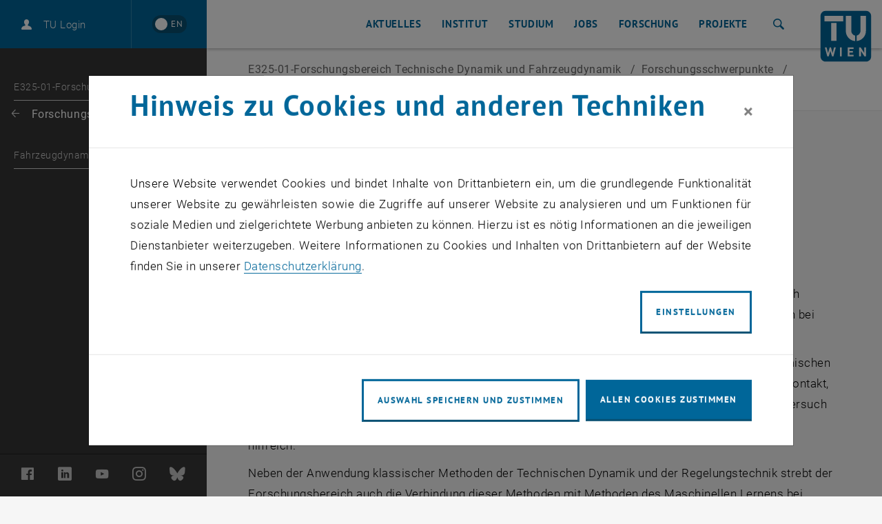

--- FILE ---
content_type: text/html; charset=utf-8
request_url: https://www.tuwien.at/mwbw/mec/e325-01-forschungsbereich-technische-dynamik-und-fahrzeugdynamik/forschungsschwerpunkte/fahrzeugdynamik-und-fahrdynamikregelung
body_size: 13537
content:
<!DOCTYPE html>
<html lang="de">
<head>
    <link rel="preload" href="/resources/fonts/Roboto/Regular/Roboto-Regular.woff2" as="font" type="font/woff2" crossorigin>
    <link rel="preload" href="/resources/fonts/Roboto/Light/Roboto-Light.woff2" as="font" type="font/woff2" crossorigin>
    <link rel="preload" href="/resources/fonts/Roboto/LightItalic/Roboto-LightItalic.woff2" as="font" type="font/woff2" crossorigin>
    <link rel="preload" href="/resources/fonts/Roboto/Bold/Roboto-Bold.woff2" as="font" type="font/woff2" crossorigin>
    <link rel="preload" href="/resources/fonts/PTSans/Bold/pt-sans-v12-latin-ext-700.woff2" as="font" type="font/woff2" crossorigin>
    <link rel="preload" href="/resources/fonts/PTSans/Regular/pt-sans-v12-latin-ext-regular.woff2" as="font" type="font/woff2" crossorigin>

<meta charset="utf-8">
<!-- 
	Technische Universität Wien

	This website is powered by TYPO3 - inspiring people to share!
	TYPO3 is a free open source Content Management Framework initially created by Kasper Skaarhoj and licensed under GNU/GPL.
	TYPO3 is copyright 1998-2026 of Kasper Skaarhoj. Extensions are copyright of their respective owners.
	Information and contribution at https://typo3.org/
-->



<title>Fahrzeugdynamik und Fahrdynamikregelung | TU Wien</title>
<meta name="generator" content="TYPO3 CMS">
<meta name="twitter:card" content="summary">
<meta name="revisit-after" content="7 days">


<link rel="stylesheet" href="/typo3temp/assets/compressed/merged-7fa36edfd350d2d5fb9db92832d148ea-7c980ca48c45c7c179b99fbbef775421.css?1764591194" media="all">



<script src="/_assets/3b1e37ddfca841316c0d227c9c4c4020/Js/lazyload.min.js?1741600490"></script>
<script src="/typo3temp/assets/compressed/merged-4e9768f205972950b49abcf8b057b514-13870e0375ddc0f728881ee62fdc772c.js?1741602688"></script>
<script>
        sidebarMenuAjaxUrl = '/mwbw/mec/e325-01-forschungsbereich-technische-dynamik-und-fahrzeugdynamik/forschungsschwerpunkte/fahrzeugdynamik-und-fahrdynamikregelung?tx_typoscriptrendering%5Bcontext%5D=%7B%22record%22%3A%22pages_48674%22%2C%22path%22%3A%22tt_content.list.20.wpbootstrap_navigation%22%7D&tx_wpbootstrap_navigation%5Baction%5D=pages&tx_wpbootstrap_navigation%5Bcontroller%5D=Navigation&cHash=d5f95589f9ad6e92914dee1d29f23593&no_cache=1&tx_wpbootstrap_navigation[id]=<%= menuID %>'
    </script>

<meta http-equiv="X-UA-Compatible" content="IE=edge"><meta name="viewport" content="width=device-width, initial-scale=1"><meta name="robots" content="noindex">        <link rel="apple-touch-icon" sizes="180x180" href="/apple-touch-icon.png">
        <link rel="icon" type="image/png" sizes="32x32" href="/favicon-32x32.png">
        <link rel="icon" type="image/png" sizes="16x16" href="/favicon-16x16.png">
        <link rel="manifest" href="/manifest.json">
        <link rel="mask-icon" href="/safari-pinned-tab.svg" color="#006699">
        <meta name="apple-mobile-web-app-title" content="TU Wien">
        <meta name="application-name" content="TU Wien">
        <meta name="theme-color" content="#ffffff"><script>window.loginAjaxUrl = '/?type=701009';</script><link rel="alternate" hreflang="de" href="https://www.tuwien.at/mwbw/mec/e325-01-forschungsbereich-technische-dynamik-und-fahrzeugdynamik/forschungsschwerpunkte/fahrzeugdynamik-und-fahrdynamikregelung" /><link rel="alternate" hreflang="en" href="https://www.tuwien.at/en/mwbw/mec/e325-01-research-unit-of-technical-dynamics-and-vehicle-system-dynamics/research-focus/vehicle-dynamics-and-control" /><script>document.createElement("picture");</script>
<style>picture{display:block;overflow:hidden;position:relative}</style>
<link rel="canonical" href="https://www.tuwien.at/mwbw/mec/e325-01-forschungsbereich-technische-dynamik-und-fahrzeugdynamik/forschungsschwerpunkte/fahrzeugdynamik-und-fahrdynamikregelung"/>

<link rel="alternate" hreflang="de" href="https://www.tuwien.at/mwbw/mec/e325-01-forschungsbereich-technische-dynamik-und-fahrzeugdynamik/forschungsschwerpunkte/fahrzeugdynamik-und-fahrdynamikregelung"/>
<link rel="alternate" hreflang="en-US" href="https://www.tuwien.at/en/mwbw/mec/e325-01-research-unit-of-technical-dynamics-and-vehicle-system-dynamics/research-focus/vehicle-dynamics-and-control"/>
<link rel="alternate" hreflang="x-default" href="https://www.tuwien.at/mwbw/mec/e325-01-forschungsbereich-technische-dynamik-und-fahrzeugdynamik/forschungsschwerpunkte/fahrzeugdynamik-und-fahrdynamikregelung"/>
</head>
<body data-showDesktopSidebar="true" data-pageLayout="sub" data-language-uid="0">




    





<nav id="skip-links" aria-label="Sprunglinks">
    <ul class="skip-links skip-links--header">
        <li>
            <a href="#content" accesskey="1">
                <span class="upper">Zum Inhalt springen</span>
                <span aria-hidden="true">&nbsp;(Accesskey: 1)</span>
            </a>
        </li>
        <li class="d-none d-lg-block">
            <a href="#main-menu-anchor" accesskey="2">
                <span class="upper">Zur Navigation springen</span>
                <span aria-hidden="true">&nbsp;(Accesskey: 2)</span>
            </a>
        </li>
        
            <li>
                <a id="skip-to-search" accesskey="7" href="/services/suche">
                    <span class="upper">Zur Suche springen</span>
                    <span aria-hidden="true">&nbsp;(Accesskey: 7)</span>
                </a>
            </li>
        
    </ul>
</nav>
<div id="wpPageWrapper">
    

<header role="banner" class="wpMainHeader" id="wpMainHeader">
    <div class="wpGeneralHeaderLoginLanguageElement" id="wpGeneralHeaderLoginLanguageElement">
        <div class="wpGeneralHeaderLoginLanguageElementCloseMenu">
            <a href="#" class="wpMainHeaderMobileToggler wpMainHeaderMobileCloseBtn" id="wpMainHeaderMobileCloseBtn" role="button">
                <span class="sr-only">Seitennavigation schließen</span>
                <span class="wpMainHeaderMobileTogglerLine1"></span>
                <span class="wpMainHeaderMobileTogglerLine2"></span>
                <span class="wpMainHeaderMobileTogglerLine3"></span>
            </a>
        </div>
        <div class="wpGeneralHeaderLoginLanguageElementLogin">
            
        </div>
        <div class="wpGeneralHeaderLoginLanguageElementLanguage">
            
        
                <a href="/en/mwbw/mec/e325-01-research-unit-of-technical-dynamics-and-vehicle-system-dynamics/research-focus/vehicle-dynamics-and-control"
                   lang="en"
                   hreflang="en"
                   aria-label="Switch to English"
                   data-lang-active-de>
                <span lang="en"
                      title="Switch to English">
                    <span aria-hidden="true">EN</span>
                </span>
                </a>
            
    

        </div>
    </div>
    <div class="wpMainHeaderLeft" id="wpMainHeaderLeft">
        <a href="#sidebarMenu" class="wpMainHeaderMobileToggler wpMainHeaderMobileOpenBtn" role="button">
            <span class="sr-only">Seitennavigation öffnen</span>
            <span class="wpMainHeaderMobileTogglerLine1"></span>
            <span class="wpMainHeaderMobileTogglerLine2"></span>
            <span class="wpMainHeaderMobileTogglerLine3"></span>
        </a>
    </div>
    <div class="wpMainHeaderRight">
        
    

    

    

    

    <nav id="main-menu"
         class="wpMainHeaderNav"
         aria-label="Bereich  E325-Institut für Mechanik und Mechatronik">
        <a id="main-menu-anchor"></a>
        
            
                    
    <ul>
        
            
                
                
                        <li>
                            <a href="/mwbw/mec/aktuelles" id="mainnav_link_62426">
                                Aktuelles
                            </a>
                        </li>
                    
            
        
            
                
                
                        <li class="dropdown">
                            <a href="/mwbw/mec/unser-institut"
                               id="mainnav_link_49775"
                               data-toggle="dropdown"
                               role="button"
                               aria-expanded="false"
                               class="">
                                Institut
                            </a>
                            <ul id="mainnav_submenu_49775"
                                class="dropdown-menu wpMainHeaderNavDropdown"
                                aria-labelledby="mainnav_link_49775">
                                <li>
                                    <a href="/mwbw/mec/unser-institut">
                                        Übersicht
                                    </a>
                                </li>
                                
                                    
                                        
                                            <li>
                                                
                                                        <a href="/mwbw/mec/unser-institut/unser-labor">
                                                            Unser Labor
                                                        </a>
                                                    
                                            </li>
                                        
                                    
                                        
                                            <li>
                                                
                                                        <a href="/mwbw/mec/unser-institut/team">
                                                            Team
                                                        </a>
                                                    
                                            </li>
                                        
                                    
                                        
                                            <li>
                                                
                                                        <a href="/mwbw/mec/unser-institut/erreichbarkeit">
                                                            Erreichbarkeit
                                                        </a>
                                                    
                                            </li>
                                        
                                    
                                        
                                            <li>
                                                
                                                        <a href="/mwbw/mec/studium/sprechstunden">
                                                            Sprechstunden
                                                        </a>
                                                    
                                            </li>
                                        
                                    
                                
                            </ul>
                        </li>
                    
            
        
            
                
                
                        <li class="dropdown">
                            <a href="/mwbw/mec/studium"
                               id="mainnav_link_49784"
                               data-toggle="dropdown"
                               role="button"
                               aria-expanded="false"
                               class="">
                                Studium
                            </a>
                            <ul id="mainnav_submenu_49784"
                                class="dropdown-menu wpMainHeaderNavDropdown"
                                aria-labelledby="mainnav_link_49784">
                                <li>
                                    <a href="/mwbw/mec/studium">
                                        Übersicht
                                    </a>
                                </li>
                                
                                    
                                        
                                            <li>
                                                
                                                        <a href="/mwbw/mec/studium/maschinenbau">
                                                            Maschinenbau
                                                        </a>
                                                    
                                            </li>
                                        
                                    
                                        
                                            <li>
                                                
                                                        <a href="/mwbw/mec/studium/wirtschaftsingenieurwesen-maschinenbau">
                                                            Wirtschaftsingenieurwesen Maschinenbau
                                                        </a>
                                                    
                                            </li>
                                        
                                    
                                        
                                            <li>
                                                
                                                        <a href="/mwbw/mec/studium/verfahrenstechnik">
                                                            Verfahrenstechnik
                                                        </a>
                                                    
                                            </li>
                                        
                                    
                                        
                                            <li>
                                                
                                                        <a href="/mwbw/mec/studium/biomedical-engineering">
                                                            Biomedical Engineering
                                                        </a>
                                                    
                                            </li>
                                        
                                    
                                        
                                            <li>
                                                
                                                        <a href="/mwbw/mec/studium/abschlussarbeiten">
                                                            Abschlussarbeiten
                                                        </a>
                                                    
                                            </li>
                                        
                                    
                                        
                                            <li>
                                                
                                                        <a href="/mwbw/mec/unser-institut/unser-labor">
                                                            Labor Experimente
                                                        </a>
                                                    
                                            </li>
                                        
                                    
                                        
                                            <li>
                                                
                                                        <a href="/studium/studienangebot/doktorat">
                                                            Doktoratsstudium
                                                        </a>
                                                    
                                            </li>
                                        
                                    
                                        
                                            <li>
                                                
                                                        <a href="/mwbw/mec/studium/sprechstunden">
                                                            Sprechstunden
                                                        </a>
                                                    
                                            </li>
                                        
                                    
                                
                            </ul>
                        </li>
                    
            
        
            
                
                
                        <li>
                            <a href="/mwbw/mec/jobs" id="mainnav_link_48290">
                                Jobs
                            </a>
                        </li>
                    
            
        
            
                
                
                        <li class="dropdown">
                            <a href="/mwbw/mec/forschungsschwerpunkte"
                               id="mainnav_link_49778"
                               data-toggle="dropdown"
                               role="button"
                               aria-expanded="false"
                               class="">
                                Forschung
                            </a>
                            <ul id="mainnav_submenu_49778"
                                class="dropdown-menu wpMainHeaderNavDropdown"
                                aria-labelledby="mainnav_link_49778">
                                <li>
                                    <a href="/mwbw/mec/forschungsschwerpunkte">
                                        Übersicht
                                    </a>
                                </li>
                                
                                    
                                        
                                            <li>
                                                
                                                        <a href="/mwbw/mec/e325-01-forschungsbereich-technische-dynamik-und-fahrzeugdynamik/forschungsschwerpunkte">
                                                            E325-01 Technische Dynamik und Fahrzeugdynamik
                                                        </a>
                                                    
                                            </li>
                                        
                                    
                                        
                                            <li>
                                                
                                                        <a href="/mwbw/mec/e325-02-forschungsbereich-mechanik-fester-koerper/forschungsschwerpunkte">
                                                            E325-02 Mechanik fester Körper
                                                        </a>
                                                    
                                            </li>
                                        
                                    
                                        
                                            <li>
                                                
                                                        <a href="/mwbw/mec/e325-03-forschungsbereich-messtechnik-und-aktorik/forschungsschwerpunkte">
                                                            E325-03 Messtechnik und Aktorik
                                                        </a>
                                                    
                                            </li>
                                        
                                    
                                        
                                            <li>
                                                
                                                        <a href="/mwbw/mec/e325-04-forschungsbereich-regelungstechnik-und-prozessautomatisierung/forschungsschwerpunkte">
                                                            E325-04 Regelungstechnik und Prozessautomatisierung
                                                        </a>
                                                    
                                            </li>
                                        
                                    
                                
                            </ul>
                        </li>
                    
            
        
            
                
                
                        <li class="dropdown">
                            <a href="/mwbw/mec/forschungsprojekte"
                               id="mainnav_link_50060"
                               data-toggle="dropdown"
                               role="button"
                               aria-expanded="false"
                               class="">
                                Projekte
                            </a>
                            <ul id="mainnav_submenu_50060"
                                class="dropdown-menu wpMainHeaderNavDropdown"
                                aria-labelledby="mainnav_link_50060">
                                <li>
                                    <a href="/mwbw/mec/forschungsprojekte">
                                        Übersicht
                                    </a>
                                </li>
                                
                                    
                                        
                                            <li>
                                                
                                                        <a href="https://www.tuwien.at/en/mwbw/mec/e325-01-research-unit-of-technical-dynamics-and-vehicle-system-dynamics/research-projects" target="_blank">
                                                            E325-01 Technische Dynamik und Fahrzeugdynamik
                                                        </a>
                                                    
                                            </li>
                                        
                                    
                                        
                                            <li>
                                                
                                                        <a href="/mwbw/mec/e325-02-forschungsbereich-mechanik-fester-koerper/forschungsprojekte">
                                                            E325-02 Mechanik fester Körper
                                                        </a>
                                                    
                                            </li>
                                        
                                    
                                        
                                            <li>
                                                
                                                        <a href="/mwbw/mec/e325-03-forschungsbereich-messtechnik-und-aktorik/forschungsprojekte">
                                                            E325-03 Messtechnik und Aktorik
                                                        </a>
                                                    
                                            </li>
                                        
                                    
                                        
                                            <li>
                                                
                                                        <a href="/mwbw/mec/e325-04-forschungsbereich-regelungstechnik-und-prozessautomatisierung/forschungsprojekte">
                                                            E325-04 Regelungstechnik und Prozessautomatisierung
                                                        </a>
                                                    
                                            </li>
                                        
                                    
                                
                            </ul>
                        </li>
                    
            
        
            
        
    </ul>

                
        
    </nav>


        
            <div role="search" class="wpSearchWrapperRedesign" aria-label="Website">
                <button id="searchButton"
                        class="wpButtonSearchRedesign"
                        aria-expanded="false"
                        aria-controls="searchDropdown"
                        aria-label="Suche">
                    <span aria-hidden="true" class="icon-search"></span>
                    <span class="sr-only">Suche</span>
                </button>
                <!--TUSearch Field -->
                <div id="searchDropdown" class="wpNavigationFormRedesign" aria-hidden="true">
                    <form data-template="searchform"
                          action="/services/suche"
                          data-submit-action="return startSearch(application, view, this, options);">
                        <input aria-label="Suche"
                               data-template="suggest"
                               data-property="title"
                               data-grouped="true"
                               autocomplete="off"
                               data-source-id-pattern="document_property|tabs"
                               data-initial-source-id-pattern="recent_query"
                               class="search-query"
                               name="query"
                               type="search"
                               placeholder="Suche"
                               value="">
                        <button id="wpMainHeaderIconButtonSearchSubmit"
                                type="submit">
                                <span aria-hidden="true" class="icon-arrow"></span>
                                <span class="sr-only">Suche starten</span>
                        </button>
                    </form>
                </div>
                <!--TUSearch Field End -->
            </div>
        
        <div class="wpMainHeaderLogo">
            <a aria-current="false" accesskey="0" href="/">
                <span aria-hidden="true" title="TU Wien - Hauptseite"></span>
                <svg role="img"
                     aria-label="TU Wien - Hauptseite"
                     version="1.1"
                     id="tuw-logo"
                     xmlns="http://www.w3.org/2000/svg"
                     x="0px"
                     y="0px"
                     viewBox="0 0 97 97"
                     style="enable-background:new 0 0 97 97;"
                     xml:space="preserve">
                        <g>
                            <path style="fill:#006699;" d="M86.5,1c5.2,0,9.5,4.3,9.5,9.5l0,76c0,5.3-4.3,9.5-9.5,9.5h-76C5.3,96,1,91.7,1,86.5l0-76C1,5.3,5.3,1,10.5,1
                                H86.5z"/>
                            <path style="fill: #FFF;" d="M21.1,23.6h10.1v33.7H21.1V23.6z M8.3,10.5h35.5v10.1H8.3V10.5z M29.7,69.6h-3.4l-2.6,10.5l-3.1-10.5h-2.4
                                l-3.1,10.5l-2.6-10.5H9.2l4.5,16.7h2.7l3.1-10.1l3.1,10.1h2.7L29.7,69.6z M86.3,86.3V69.6h-3.3v10.2l-6.6-10.2h-2.9v16.7h3.3V76
                                l6.6,10.3H86.3z M63,86.3v-2.9h-7.7v-4.1h6.6v-2.9h-6.6v-3.9H63v-2.9h-11v16.7H63z M40.8,69.6h-3.3v16.7h3.3V69.6z M65.9,57.6
                                l-0.5,0c-9.5-1-16.9-9-16.9-18.8V10.5h10.3l0,28c0,4.1,2.8,7.8,6.7,8.7c0.2,0,0.3,0.1,0.5,0.1L65.9,57.6z M68.9,47.3
                                c0.2,0,0.3,0,0.4-0.1c3.8-1,6.7-4.6,6.7-8.7l-0.1-28h10.3v28.1c0,9.8-7.4,17.9-16.9,18.9l-0.4,0L68.9,47.3z"/>
                        </g>
                </svg>
            </a>
        </div>
    </div>
</header>










    
    <main id="content">
        <div class="wpSubpageHeader" id="wpSubpageHeader">
            <!--TYPO3SEARCH_begin--><!--TYPO3SEARCH_end-->
        </div>

        




    


<div class="wpSubpageHeaderBreadcrumb institute" id="wpSubpageHeaderBreadcrumb">
    <nav aria-label="Sie sind hier:">
        
    <a aria-hidden="true" href="/mwbw/mec/e325-01-forschungsbereich-technische-dynamik-und-fahrzeugdynamik" aria-current="false" class="d-sm-none ">
        
        
                E325-01-Forschungsbereich Technische Dynamik und Fahrzeugdynamik
            
    </a>

        
        <ol class="d-none d-sm-flex align-items-center" itemscope itemtype="http://schema.org/BreadcrumbList">
            
            
            <li itemprop="itemListElement" itemscope itemtype="http://schema.org/ListItem">
                
    <a itemprop="item" href="/mwbw/mec/e325-01-forschungsbereich-technische-dynamik-und-fahrzeugdynamik" aria-current="false" class=" ">
        
        
                E325-01-Forschungsbereich Technische Dynamik und Fahrzeugdynamik
            
    </a>

                <span class="separator " aria-hidden="true">&sol;</span>
                <meta itemprop="position" content="1" />
            </li>
            
            
                
                
                    
                        
                        
                                <li itemprop="itemListElement" itemscope itemtype="http://schema.org/ListItem">
                                    <a href="/mwbw/mec/e325-01-forschungsbereich-technische-dynamik-und-fahrzeugdynamik/forschungsschwerpunkte" class="">
                                        <span itemprop="name">Forschungsschwerpunkte</span>
                                    </a>
                                    <span class="separator " aria-hidden="true">&sol;</span>
                                    <meta itemprop="position" content="2"/>
                                </li>
                                
                            
                    
                        
                        
                                <li itemprop="itemListElement" itemscope itemtype="http://schema.org/ListItem">
                                    <span itemprop="name" class="active " aria-current="page">Fahrzeugdynamik und Fahrdynamikregelung</span>
                                    <span class="separator" aria-hidden="true">&sol;</span>
                                    <meta itemprop="position" content="3"/>
                                </li>
                            
                    
                
            
        </ol>
    </nav>
</div>






        
            <div class="wpGeneralContentWrappper">
                <div class="wpGeneralContainer wpGeneralContentContainer">
                    <div class="wpGeneralContent">
                        <!--TYPO3SEARCH_begin--><div class="wpGeneralContentElement wpContentElementHeaderBig" id="c458501">
    <h1>Fahrzeugdynamik und Fahrdynamikregelung</h1>
</div><!--TYPO3SEARCH_end-->
                        
    <div class="wpGeneralContentGrid">
        <div class="col-xl-3 d-xl-none widgets-mobile-top">
            <div class="wpGeneralContent">
                <div class="row">
                    
                    <!--TYPO3SEARCH_begin--><!--TYPO3SEARCH_end-->
                </div>
            </div>
        </div>
        <div class="col-xl-8 main-content">
            <div class="wpGeneralContent">
                <!--TYPO3SEARCH_begin-->

<div class="wpGeneralContentElement wpContentElementText wpContentElementWithRepeatableImagesWithText wpGeneralTextStyling " id="c458531">
    






    

    <h2>Fahrzeugdynamik und Fahrdynamikregelung</h2>
<p>Im Forschungsschwerpunkt Fahrzeugdynamik und Fahrdynamikregelung nützt der Forschungsbereich Synergien aus entwickelten Methoden und theoretischen wie praktischen Erfahrungen aus Versuchen bei unterschiedlichen Fahrzeugtypen (Kraftfahrzeuge, Schienenfahrzeug, zweirädrige Fahrzeuge etc.).</p>
<p>Die Forschungsaufgaben umfassen Modellbildung, Simulation, Optimierung und Regelung des dynamischen Verhaltens des gesamten Fahrzeugs, aber auch einzelner Fahrzeugkomponenten (Reifen-Fahrbahn Kontakt, Stoßdämpfer, Hydrolager, Rad–Schiene Kontakt, Fahrwerk, usw.). Dabei sind Experiment und (Fahr)versuch nicht nur für die Modellvalidierung und Erprobung, sondern auch für ein vertieftes Systemverständnis hilfreich.</p>
<p>Neben der Anwendung klassischer Methoden der Technischen Dynamik und der Regelungstechnik strebt der Forschungsbereich auch die Verbindung dieser Methoden mit Methoden des Maschinellen Lernens bei spezifischen Forschungs- und Entwicklungsfragen an.</p>
<h2>Aktuelle Forschungsthemen nach Fahrzeugtyp</h2>
<h3>Personenkraftwagen, Nutzfahrzeuge</h3><ul> 	<li>Integrative Fahrdynamikregelung</li> 	<li>Fahrzustandsbeobachtung und virtuelle Sensoren</li> 	<li>Fahrzeughandling im fahrdynamischen Grenzbereich (Steuerbarkeit und Stabilität)</li> 	<li>Reibwertschätzung und Aquaplaning</li> 	<li>Rundenzeitoptimierung mit Fokus auf Fahrbarkeit und Performance</li> 	<li>Rad- und achsindividuelle Regelung eines elektrischen Allradantriebs</li> 	<li>Regelungsstrategien bei überaktuierten Fahrzeugen in Bezug auf Fahrzeughandling und Energieeffizienz</li> 	<li>Cloud-gestützte Regelung für automatisierte Fahrzeuge</li> 	<li>Entwicklung, Nutzen und Integration datengetriebener Methoden in der Fahrzeugdynamik/regelung</li> 	<li>Health Monitoring und Predictive Maintenance</li> </ul>

    
</div>



    
            
            
        

    

    
        <div class="wpGeneralContentElement wpContentElementMedia" id="c540483">
            <div class="wpMediaRow">
                <div class="row">

                    
                            
                                

<div class="col-12 col-xl-6">
            
                    
                

            
            
                    


    <figure class="wpMediaItem wpMediaItemImage">
        
            
                    
                
            
                    
                
            <div class="wpImageHolder">
                <picture><!--[if IE 9]><video style="display: none"><![endif]--><source srcset="" data-srcset="https://www.tuwien.at/index.php?eID=dumpFile&amp;t=p&amp;p=2144523&amp;token=b24d6d2252d9c5bfd1f924e2927eeb88063ffe66" media="(min-width: 1440px)" /><source srcset="" data-srcset="https://www.tuwien.at/index.php?eID=dumpFile&amp;t=p&amp;p=2144490&amp;token=e9f5c69f02a5d3e3531764d86d1329fbae994666" media="(min-width: 1024px)" /><source srcset="" data-srcset="https://www.tuwien.at/index.php?eID=dumpFile&amp;t=p&amp;p=2144499&amp;token=aea676bd24d5d6290955e1b506f745f8b830ae59" media="(min-width: 768px)" /><source srcset="" data-srcset="https://www.tuwien.at/index.php?eID=dumpFile&amp;t=p&amp;p=2144526&amp;token=13235241d09c53dc34093d5b3faa2f5a73608a6b" media="(min-width: 576px)" /><source srcset="" data-srcset="https://www.tuwien.at/index.php?eID=dumpFile&amp;t=p&amp;p=2144520&amp;token=019a56dad3a48e0179f97a4269964d3a84d35b5e" media="(max-width: 575px)" /><!--[if IE 9]></video><![endif]--><img width="575" height="384" alt="Sportwagen mit Messgeräten auf einer Schneepiste" data-src="https://www.tuwien.at/index.php?eID=dumpFile&amp;t=p&amp;p=2144520&amp;token=019a56dad3a48e0179f97a4269964d3a84d35b5e" src="[data-uri]" class="landscape lazyload lazyload-blur " /></picture>
                <button data-fancybox="gallery"
                        data-src="https://www.tuwien.at/index.php?eID=dumpFile&amp;t=f&amp;f=136002&amp;token=ff5765a842c080c0374d8b993812a2d84bbaecf3"
                        data-srcset="https://www.tuwien.at/index.php?eID=dumpFile&amp;t=p&amp;p=2144529&amp;token=dc96b643e2ae8dd8d0e1010fc083165f063b180e"
                        data-caption="Abbildung: Erprobung von Methoden zur Reibwertschätzung"
                        data-copyright=""
                        data-alt="Sportwagen mit Messgeräten auf einer Schneepiste"
                        data-title=""
                        aria-haspopup="dialog"
                        title="Bild vergrößern"
                        type="button">
                    <i aria-hidden="true"></i>
                    <span class="sr-only">Bild vergrößern</span>
                    
                </button>
            </div>
            <figcaption>
                



        
    


                
                
                        
                    
                
                        <div class="wpDescription" aria-hidden="true"><p>Abbildung: Erprobung von Methoden zur Reibwertschätzung</p></div>
                        <p class="sr-only wpFullDescription">Abbildung: Erprobung von Methoden zur Reibwertschätzung</p>
                    
            </figcaption>
        
    </figure>




                
</div>



                            
                        

                </div>
            </div>
        </div>
    






<div class="wpGeneralContentElement wpContentElementText wpContentElementWithRepeatableImagesWithText wpGeneralTextStyling " id="c540486">
    






    

    <h3>Schienenfahrzeuge</h3><ul> 	<li>Radpolygoniserungsmechanismen und deren Simulation</li> 	<li>Reibschwingungen und elektromagnetische Rückkopplung bei Magnetschienenbremsen</li> 	<li>Inerter, Schwingungstilger zur Schwingungsunterdrückung</li> 	<li>Regelung der Wagenkastenneigung</li> 	<li>Simulation von Weichen- und Kreuzungsüberfahrten</li> </ul>

    
</div>



    
            
            
        

    

    
        <div class="wpGeneralContentElement wpContentElementMedia" id="c540489">
            <div class="wpMediaRow">
                <div class="row">

                    
                            
                                

<div class="col-12 col-xl-6">
            
                    
                

            
            
                    


    <figure class="wpMediaItem wpMediaItemImage">
        
            
                    
                
            
                    
                
            <div class="wpImageHolder">
                <picture><!--[if IE 9]><video style="display: none"><![endif]--><source srcset="" data-srcset="https://www.tuwien.at/index.php?eID=dumpFile&amp;t=p&amp;p=2144583&amp;token=2accadce098cb32cf12e4ccde43cea0a299fd238" media="(min-width: 1440px)" /><source srcset="" data-srcset="https://www.tuwien.at/index.php?eID=dumpFile&amp;t=p&amp;p=2144586&amp;token=e2d3a9894c5e66c48232b3c73acb0afca1f5372b" media="(min-width: 1024px)" /><source srcset="" data-srcset="https://www.tuwien.at/index.php?eID=dumpFile&amp;t=p&amp;p=2144589&amp;token=dfc13e003a3cdddce4b342c2fb2e07304e4833b3" media="(min-width: 768px)" /><source srcset="" data-srcset="https://www.tuwien.at/index.php?eID=dumpFile&amp;t=p&amp;p=2144592&amp;token=5eaab054dfde0663563e3d7bf7e631c0395aecfc" media="(min-width: 576px)" /><source srcset="" data-srcset="https://www.tuwien.at/index.php?eID=dumpFile&amp;t=p&amp;p=2144580&amp;token=aeeab68f146bdbcf7cdc2ba2fe80cb9dd756e035" media="(max-width: 575px)" /><!--[if IE 9]></video><![endif]--><img width="575" height="384" alt="Zwei Drehgestelle einer Lokomotive auf Schienen" data-src="https://www.tuwien.at/index.php?eID=dumpFile&amp;t=p&amp;p=2144580&amp;token=aeeab68f146bdbcf7cdc2ba2fe80cb9dd756e035" src="[data-uri]" class="landscape lazyload lazyload-blur " /></picture>
                <button data-fancybox="gallery"
                        data-src="https://www.tuwien.at/index.php?eID=dumpFile&amp;t=f&amp;f=120040&amp;token=2dcbc97e927724d70785084974b4278067a96db7"
                        data-srcset="https://www.tuwien.at/index.php?eID=dumpFile&amp;t=p&amp;p=2144595&amp;token=7924d01dcf233049c2e6f2f21c360c00101ca4d7"
                        data-caption="Abbildung: Mehrkörperdynamikmodell eines Schienenfahrzeugs"
                        data-copyright=""
                        data-alt="Zwei Drehgestelle einer Lokomotive auf Schienen"
                        data-title=""
                        aria-haspopup="dialog"
                        title="Bild vergrößern"
                        type="button">
                    <i aria-hidden="true"></i>
                    <span class="sr-only">Bild vergrößern</span>
                    
                </button>
            </div>
            <figcaption>
                



        
    


                
                
                        
                    
                
                        <div class="wpDescription" aria-hidden="true"><p>Abbildung: Mehrkörperdynamikmodell eines Schienenfahrzeugs</p></div>
                        <p class="sr-only wpFullDescription">Abbildung: Mehrkörperdynamikmodell eines Schienenfahrzeugs</p>
                    
            </figcaption>
        
    </figure>




                
</div>



                            
                        

                </div>
            </div>
        </div>
    






<div class="wpGeneralContentElement wpContentElementText wpContentElementWithRepeatableImagesWithText wpGeneralTextStyling " id="c540492">
    






    

    <h3>Motorrad, Fahrrad, e-Scooter, Kurvenneiger</h3><ul> 	<li>Steer-by-wire eines dreirädrigen Kurvenneigers</li> 	<li>Onboard Schätzmethoden für Reibwert, Fahrzeug- und Fahrerparameter, Fahrzustandsgrößen</li> 	<li>Fahrstabilität und Schwingungsverhalten (shimmy, wobble, weave)</li> 	<li>Fahrerassistenzsysteme für e-Bike und e-Scooter</li> </ul>

    
</div>



    
            
            
        

    

    
        <div class="wpGeneralContentElement wpContentElementMedia" id="c540498">
            <div class="wpMediaRow">
                <div class="row">

                    
                            
                                

<div class="col-12 col-xl-6">
            
                    
                

            
            
                    


    <figure class="wpMediaItem wpMediaItemImage">
        
            
                    
                
            
                    
                
            <div class="wpImageHolder">
                <picture><!--[if IE 9]><video style="display: none"><![endif]--><source srcset="" data-srcset="https://www.tuwien.at/index.php?eID=dumpFile&amp;t=p&amp;p=2144640&amp;token=79f24804098bb128c8772815db980bef99ab7e7c" media="(min-width: 1440px)" /><source srcset="" data-srcset="https://www.tuwien.at/index.php?eID=dumpFile&amp;t=p&amp;p=2144643&amp;token=84fe8fe90e4a8b8d2c3ef589acb19e844a36cd3e" media="(min-width: 1024px)" /><source srcset="" data-srcset="https://www.tuwien.at/index.php?eID=dumpFile&amp;t=p&amp;p=2144646&amp;token=30c8d8baf37b781fa83bc14b2ed660a629f61c3d" media="(min-width: 768px)" /><source srcset="" data-srcset="https://www.tuwien.at/index.php?eID=dumpFile&amp;t=p&amp;p=2144649&amp;token=2e2f73f8fde67de9503a6345b0325b25e7e137bd" media="(min-width: 576px)" /><source srcset="" data-srcset="https://www.tuwien.at/index.php?eID=dumpFile&amp;t=p&amp;p=2144634&amp;token=c404d65677563117ddffc4ad2458ef1592370786" media="(max-width: 575px)" /><!--[if IE 9]></video><![endif]--><img width="575" height="384" alt="Versuchsmotorrad mit drei Rädern" data-src="https://www.tuwien.at/index.php?eID=dumpFile&amp;t=p&amp;p=2144634&amp;token=c404d65677563117ddffc4ad2458ef1592370786" src="[data-uri]" class="landscape lazyload lazyload-blur " /></picture>
                <button data-fancybox="gallery"
                        data-src="https://www.tuwien.at/index.php?eID=dumpFile&amp;t=f&amp;f=120046&amp;token=9f20a856b0aaed961296989d472e8aa298f836b7"
                        data-srcset="https://www.tuwien.at/index.php?eID=dumpFile&amp;t=p&amp;p=2144652&amp;token=f5b0fbc6421f91fe346719181479a6680ee4b4c3"
                        data-caption="Abbildung: Prototyp eines Kurvenneigers mit steer-by-wire-Lenksystem"
                        data-copyright=""
                        data-alt="Versuchsmotorrad mit drei Rädern"
                        data-title=""
                        aria-haspopup="dialog"
                        title="Bild vergrößern"
                        type="button">
                    <i aria-hidden="true"></i>
                    <span class="sr-only">Bild vergrößern</span>
                    
                </button>
            </div>
            <figcaption>
                



        
    


                
                
                        
                    
                
                        <div class="wpDescription" aria-hidden="true"><p>Abbildung: Prototyp eines Kurvenneigers mit steer-by-wire-Lenksystem</p></div>
                        <p class="sr-only wpFullDescription">Abbildung: Prototyp eines Kurvenneigers mit steer-by-wire-Lenksystem</p>
                    
            </figcaption>
        
    </figure>




                
</div>



                            
                        

                </div>
            </div>
        </div>
    






<div class="wpGeneralContentElement wpContentElementText wpContentElementWithRepeatableImagesWithText wpGeneralTextStyling " id="c529067">
    






    

    

    
</div><!--TYPO3SEARCH_end-->
            </div>
        </div>
        <div class="col-xl-3 ml-xl-auto d-none d-xl-block widgets-desktop">
            <div class="wpGeneralContent">
                <div class="row">
                    
                    <!--TYPO3SEARCH_begin--><!--TYPO3SEARCH_end-->
                </div>
            </div>
        </div>
        <div class="col-xl-3 d-xl-none widgets-mobile-bottom">
            <div class="wpGeneralContent">
                <div class="row">
                    <!--TYPO3SEARCH_begin--><!--TYPO3SEARCH_end-->
                </div>
            </div>
        </div>
    </div>

                    </div>
                </div>
            </div>
        

        
    </main>

    

<footer class="wpFooter">
    
    
    <div class="wpFooterImprint" id="footer-imprint">
        <p class="wpFooterImprintText">
            &copy;
            TU Wien
            
            <span class="wpFooterPageId" aria-hidden="true">
                &nbsp;# 48674
            </span>
        </p>
        <nav class="wpFooterImprintNav" aria-label="Inhaltsinformationen">
            <ul>
                <li><a href="/tu-wien/kontakt/impressum" id="footer_nav_link_5">Impressum</a></li><li><a href="/tu-wien/kontakt/barrierefreiheitserklaerung" id="footer_nav_link_13395"><img src="/fileadmin/_processed_/f/8/csm_WACA_Badge_Silver_RGB_Rand_3719cb0b69.jpg" width="67" height="40"   alt="" >Barrierefreiheitserklärung</a></li><li><a href="https://www.tuwien.at/index.php?eID=dumpFile&amp;t=f&amp;f=209196&amp;token=e97d29dea8be9c31133bcbac81bc95b5a10365c7" target="_blank" id="footer_nav_link_3982">Datenschutzerklärung (PDF)</a></li>
                <li><a href="javascript:cookieman.show();">Cookieeinstellungen</a></li>
            </ul>
        </nav>
    </div>
</footer>



</div>

    

    
    

    <nav id="sidebarMenu" class="wpPageSidebar" aria-label="Hauptmenü">
        <div id="sidebarMenuContainer">
            








    <ul class="mm-listview">
        

                <li class="wpPageSidebarMenuHeader">
                    <a href="/mwbw/mec/e325-01-forschungsbereich-technische-dynamik-und-fahrzeugdynamik" aria-current="false">
                        <span class="sr-only">
                            Zur 1. Menü Ebene
                        </span>
                    </a>
                    <span>E325-01-Forschungsbereich Technische Dynamik und Fahrzeugdynamik</span>
                </li>

                
                <li class="wpPageSidebarMenuBack">
                    <button class="wpPageSidebarMenuBackButton" data-id="49025">
                        <span class="sr-only">
                            Zurück: Subseiten von Forschungsschwerpunkte auflisten
                        </span>
                        <span aria-hidden="true" class="wpPageSidebarMenuBackIcon"></span>
                    </button>
                    <a href="/mwbw/mec/e325-01-forschungsbereich-technische-dynamik-und-fahrzeugdynamik/forschungsschwerpunkte">
                        <span class="sr-only">Zurück zur letzten Ebene:</span>
                        <span class="wpPageSidebarMenuLabel">Forschungsschwerpunkte</span>
                    </a>
                </li>

                <li class="wpPageSidebarMenuLvl2PlusDirect mm-selected">
                    <a href="/mwbw/mec/e325-01-forschungsbereich-technische-dynamik-und-fahrzeugdynamik/forschungsschwerpunkte/fahrzeugdynamik-und-fahrdynamikregelung" aria-current="page" aria-label="Fahrzeugdynamik und Fahrdynamikregelung"></a>
                    
                            <span class="wpPageSidebarMenuLabel">Fahrzeugdynamik und Fahrdynamikregelung</span>
                        
                </li>

                

            
    </ul>



        </div>
        <div id="sidebarMenuContainerTemp"></div>
        

<div class="wpPageSidebarFooter" id="wpPageSidebarFooter" role="navigation" aria-label="Soziale Medien">
    <ul class="wpPageSidebarFooterSocialMedia">
        <li>
            <a class="wpPageSidebarFooterSocialMediaLink wpPageSidebarFooterSocialMediaLinkFacebook"
               href="https://www.facebook.com/tuwien/"
               title="TU Wien auf Facebook"
               target="_blank"><span class="sr-only">Facebook</span></a>
        </li>
        <li>
            <a class="wpPageSidebarFooterSocialMediaLink wpPageSidebarFooterSocialMediaLinkLinkedIn"
               href="https://www.linkedin.com/school/tuwien"
               title="TU Wien auf LinkedIn"
               target="_blank"><span class="sr-only">LinkedIn</span></a>
        </li>
        <li>
            <a class="wpPageSidebarFooterSocialMediaLink wpPageSidebarFooterSocialMediaLinkYoutube"
               href="https://www.youtube.com/user/tuwienprmedia/"
               title="TU Wien auf YouTube"
               target="_blank"><span class="sr-only">YouTube</span></a>
        </li>
        <li>
            <a class="wpPageSidebarFooterSocialMediaLink wpPageSidebarFooterSocialMediaLinkInstagram"
               href="https://www.instagram.com/tu_wien/"
               title="TU Wien auf Instagram"
               target="_blank"><span class="sr-only">Instagram</span></a>
        </li>
        <li>
            <a class="wpPageSidebarFooterSocialMediaLink wpPageSidebarFooterSocialMediaLinkBluesky"
               href="https://bsky.app/profile/tuwien.at"
               title="TU Wien auf Bluesky"
               target="_blank"><span class="sr-only">Bluesky</span></a>
        </li>
    </ul>
</div>


    </nav>











<div id="cookieman-modal"
     data-cookieman-showonce="1"
     data-cookieman-settings="{&quot;groups&quot;:{&quot;mandatory&quot;:{&quot;preselected&quot;:true,&quot;disabled&quot;:true,&quot;trackingObjects&quot;:[&quot;CookieConsent&quot;,&quot;simple_saml&quot;,&quot;MatomoTagManager&quot;,&quot;fe_typo_user&quot;,&quot;static_file_cache&quot;,&quot;LectureTube&quot;]},&quot;statistic&quot;:{&quot;trackingObjects&quot;:[&quot;Matomo&quot;]},&quot;marketing&quot;:{&quot;trackingObjects&quot;:[&quot;Facebook&quot;,&quot;LinkedIn&quot;]}},&quot;trackingObjects&quot;:{&quot;CookieConsent&quot;:{&quot;show&quot;:{&quot;CookieConsent&quot;:{&quot;duration&quot;:&quot;1&quot;,&quot;durationUnit&quot;:&quot;year&quot;,&quot;type&quot;:&quot;cookie_http+html&quot;,&quot;provider&quot;:&quot;Homepage TU Wien&quot;}}},&quot;Facebook&quot;:{&quot;show&quot;:{&quot;facebook&quot;:{&quot;duration&quot;:&quot;90&quot;,&quot;durationUnit&quot;:&quot;days&quot;,&quot;type&quot;:&quot;cookie_http&quot;,&quot;provider&quot;:&quot;Meta&quot;,&quot;htmlCookieRemovalPattern&quot;:&quot;^facebook$&quot;},&quot;__fb_chat_plugin&quot;:{&quot;durationUnit&quot;:&quot;persistent&quot;,&quot;provider&quot;:&quot;Meta&quot;,&quot;type&quot;:&quot;cookie_http&quot;,&quot;htmlCookieRemovalPattern&quot;:&quot;^__fb_chat_plugin$&quot;},&quot;_js_datr&quot;:{&quot;duration&quot;:&quot;2&quot;,&quot;durationUnit&quot;:&quot;years&quot;,&quot;type&quot;:&quot;cookie_http&quot;,&quot;provider&quot;:&quot;Meta&quot;,&quot;htmlCookieRemovalPattern&quot;:&quot;^_js_datr$&quot;},&quot;_fbc&quot;:{&quot;duration&quot;:&quot;2&quot;,&quot;durationUnit&quot;:&quot;years&quot;,&quot;type&quot;:&quot;cookie_http&quot;,&quot;provider&quot;:&quot;Meta&quot;,&quot;htmlCookieRemovalPattern&quot;:&quot;^_fbc$&quot;},&quot;fbm&quot;:{&quot;duration&quot;:&quot;1&quot;,&quot;durationUnit&quot;:&quot;year&quot;,&quot;type&quot;:&quot;cookie_http&quot;,&quot;provider&quot;:&quot;Meta&quot;,&quot;htmlCookieRemovalPattern&quot;:&quot;^_fbc[a-fA-F0-9]+$&quot;},&quot;xs&quot;:{&quot;duration&quot;:&quot;1&quot;,&quot;durationUnit&quot;:&quot;year&quot;,&quot;type&quot;:&quot;cookie_http&quot;,&quot;provider&quot;:&quot;Meta&quot;,&quot;htmlCookieRemovalPattern&quot;:&quot;^xs$&quot;},&quot;wd&quot;:{&quot;duration&quot;:&quot;1&quot;,&quot;durationUnit&quot;:&quot;week&quot;,&quot;type&quot;:&quot;cookie_http&quot;,&quot;provider&quot;:&quot;Meta&quot;,&quot;htmlCookieRemovalPattern&quot;:&quot;^wd$&quot;},&quot;fr&quot;:{&quot;duration&quot;:&quot;3&quot;,&quot;durationUnit&quot;:&quot;months&quot;,&quot;type&quot;:&quot;cookie_http&quot;,&quot;provider&quot;:&quot;Meta&quot;,&quot;htmlCookieRemovalPattern&quot;:&quot;^fr$&quot;},&quot;act&quot;:{&quot;duration&quot;:&quot;90&quot;,&quot;durationUnit&quot;:&quot;days&quot;,&quot;type&quot;:&quot;cookie_http&quot;,&quot;provider&quot;:&quot;Meta&quot;,&quot;htmlCookieRemovalPattern&quot;:&quot;^act$&quot;},&quot;_fbp&quot;:{&quot;duration&quot;:&quot;3&quot;,&quot;durationUnit&quot;:&quot;months&quot;,&quot;type&quot;:&quot;cookie_http&quot;,&quot;provider&quot;:&quot;Meta&quot;,&quot;htmlCookieRemovalPattern&quot;:&quot;^_fbp$&quot;},&quot;datr&quot;:{&quot;duration&quot;:&quot;2&quot;,&quot;durationUnit&quot;:&quot;years&quot;,&quot;type&quot;:&quot;cookie_http&quot;,&quot;provider&quot;:&quot;Meta&quot;,&quot;htmlCookieRemovalPattern&quot;:&quot;^datr$&quot;},&quot;dpr&quot;:{&quot;duration&quot;:&quot;1&quot;,&quot;durationUnit&quot;:&quot;week&quot;,&quot;type&quot;:&quot;cookie_http&quot;,&quot;provider&quot;:&quot;Meta&quot;,&quot;htmlCookieRemovalPattern&quot;:&quot;^dpr$&quot;},&quot;sb&quot;:{&quot;duration&quot;:&quot;2&quot;,&quot;durationUnit&quot;:&quot;years&quot;,&quot;type&quot;:&quot;cookie_http&quot;,&quot;provider&quot;:&quot;Meta&quot;,&quot;htmlCookieRemovalPattern&quot;:&quot;^sb$&quot;},&quot;dbln&quot;:{&quot;duration&quot;:&quot;2&quot;,&quot;durationUnit&quot;:&quot;years&quot;,&quot;type&quot;:&quot;cookie_http&quot;,&quot;provider&quot;:&quot;Meta&quot;,&quot;htmlCookieRemovalPattern&quot;:&quot;^dbln$&quot;},&quot;spin&quot;:{&quot;durationUnit&quot;:&quot;session&quot;,&quot;type&quot;:&quot;cookie_http&quot;,&quot;provider&quot;:&quot;Meta&quot;,&quot;htmlCookieRemovalPattern&quot;:&quot;^dbin$&quot;},&quot;presence&quot;:{&quot;duration&quot;:&quot;1&quot;,&quot;durationUnit&quot;:&quot;month&quot;,&quot;type&quot;:&quot;cookie_http&quot;,&quot;provider&quot;:&quot;Meta&quot;,&quot;htmlCookieRemovalPattern&quot;:&quot;^presence$&quot;},&quot;cppo&quot;:{&quot;duration&quot;:&quot;90&quot;,&quot;durationUnit&quot;:&quot;days&quot;,&quot;type&quot;:&quot;cookie_http&quot;,&quot;provider&quot;:&quot;Meta&quot;,&quot;htmlCookieRemovalPattern&quot;:&quot;^cppo$&quot;},&quot;locale&quot;:{&quot;durationUnit&quot;:&quot;session&quot;,&quot;type&quot;:&quot;cookie_http&quot;,&quot;provider&quot;:&quot;Meta&quot;,&quot;htmlCookieRemovalPattern&quot;:&quot;^locale$&quot;},&quot;pl&quot;:{&quot;duration&quot;:&quot;2&quot;,&quot;durationUnit&quot;:&quot;years&quot;,&quot;type&quot;:&quot;cookie_http&quot;,&quot;provider&quot;:&quot;Meta&quot;,&quot;htmlCookieRemovalPattern&quot;:&quot;^pl$&quot;},&quot;lu&quot;:{&quot;duration&quot;:&quot;2&quot;,&quot;durationUnit&quot;:&quot;years&quot;,&quot;type&quot;:&quot;cookie_http&quot;,&quot;provider&quot;:&quot;Meta&quot;,&quot;htmlCookieRemovalPattern&quot;:&quot;^ul$&quot;},&quot;c_user&quot;:{&quot;duration&quot;:&quot;3&quot;,&quot;durationUnit&quot;:&quot;months&quot;,&quot;type&quot;:&quot;cookie_http&quot;,&quot;provider&quot;:&quot;Meta&quot;,&quot;htmlCookieRemovalPattern&quot;:&quot;^c_user$&quot;}}},&quot;fe_typo_user&quot;:{&quot;show&quot;:{&quot;fe_typo_user&quot;:{&quot;duration&quot;:&quot;&quot;,&quot;durationUnit&quot;:&quot;session&quot;,&quot;type&quot;:&quot;cookie_http&quot;,&quot;provider&quot;:&quot;Homepage TU Wien&quot;}}},&quot;LectureTube&quot;:{&quot;show&quot;:{&quot;JESSIONSID&quot;:{&quot;duration&quot;:&quot;&quot;,&quot;durationUnit&quot;:&quot;session&quot;,&quot;type&quot;:&quot;cookie_http&quot;,&quot;provider&quot;:&quot;LectureTube TU Wien&quot;},&quot;_shibsession_lecturetube&quot;:{&quot;duration&quot;:&quot;&quot;,&quot;durationUnit&quot;:&quot;session&quot;,&quot;type&quot;:&quot;cookie_http&quot;,&quot;provider&quot;:&quot;LectureTube TU Wien&quot;}}},&quot;LinkedIn&quot;:{&quot;show&quot;:{&quot;bcookie&quot;:{&quot;duration&quot;:&quot;2&quot;,&quot;durationUnit&quot;:&quot;years&quot;,&quot;type&quot;:&quot;cookie_http&quot;,&quot;provider&quot;:&quot;LinkedIn&quot;,&quot;htmlCookieRemovalPattern&quot;:&quot;^bcookie$&quot;},&quot;li_oatml&quot;:{&quot;duration&quot;:&quot;1&quot;,&quot;durationUnit&quot;:&quot;month&quot;,&quot;type&quot;:&quot;cookie_http&quot;,&quot;provider&quot;:&quot;LinkedIn&quot;,&quot;htmlCookieRemovalPattern&quot;:&quot;^li_oatml$&quot;},&quot;BizographicsOptOut&quot;:{&quot;duration&quot;:&quot;10&quot;,&quot;durationUnit&quot;:&quot;years&quot;,&quot;type&quot;:&quot;cookie_http&quot;,&quot;provider&quot;:&quot;LinkedIn&quot;,&quot;htmlCookieRemovalPattern&quot;:&quot;^BizographicsOptOut$&quot;},&quot;li_sugr&quot;:{&quot;duration&quot;:&quot;3&quot;,&quot;durationUnit&quot;:&quot;months&quot;,&quot;type&quot;:&quot;cookie_http&quot;,&quot;provider&quot;:&quot;LinkedIn&quot;,&quot;htmlCookieRemovalPattern&quot;:&quot;^li_sugr$&quot;},&quot;UserMatchHistory&quot;:{&quot;duration&quot;:&quot;30&quot;,&quot;durationUnit&quot;:&quot;days&quot;,&quot;type&quot;:&quot;cookie_http&quot;,&quot;provider&quot;:&quot;LinkedIn&quot;,&quot;htmlCookieRemovalPattern&quot;:&quot;^UserMatchHistory$&quot;},&quot;linkedin_oauth_&quot;:{&quot;durationUnit&quot;:&quot;session&quot;,&quot;type&quot;:&quot;cookie_http&quot;,&quot;provider&quot;:&quot;LinkedIn&quot;,&quot;htmlCookieRemovalPattern&quot;:&quot;^linkedin_oauth_$&quot;},&quot;lidc&quot;:{&quot;duration&quot;:&quot;1&quot;,&quot;durationUnit&quot;:&quot;day&quot;,&quot;type&quot;:&quot;cookie_http&quot;,&quot;provider&quot;:&quot;LinkedIn&quot;,&quot;htmlCookieRemovalPattern&quot;:&quot;^lidc$&quot;},&quot;bscookie&quot;:{&quot;duration&quot;:&quot;2&quot;,&quot;durationUnit&quot;:&quot;years&quot;,&quot;type&quot;:&quot;cookie_http&quot;,&quot;provider&quot;:&quot;LinkedIn&quot;,&quot;htmlCookieRemovalPattern&quot;:&quot;^bscookie$&quot;},&quot;X-LI-IDC&quot;:{&quot;durationUnit&quot;:&quot;session&quot;,&quot;type&quot;:&quot;cookie_http&quot;,&quot;provider&quot;:&quot;LinkedIn&quot;,&quot;htmlCookieRemovalPattern&quot;:&quot;^X-LI-IDC$&quot;},&quot;AnalyticsSyncHistory&quot;:{&quot;duration&quot;:&quot;30&quot;,&quot;durationUnit&quot;:&quot;days&quot;,&quot;type&quot;:&quot;cookie_http&quot;,&quot;provider&quot;:&quot;LinkedIn&quot;,&quot;htmlCookieRemovalPattern&quot;:&quot;^AnalyticsSyncHistory$&quot;},&quot;lms_ads&quot;:{&quot;duration&quot;:&quot;30&quot;,&quot;durationUnit&quot;:&quot;days&quot;,&quot;type&quot;:&quot;cookie_http&quot;,&quot;provider&quot;:&quot;LinkedIn&quot;,&quot;htmlCookieRemovalPattern&quot;:&quot;^lms_ads$&quot;},&quot;lms_analytics&quot;:{&quot;duration&quot;:&quot;30&quot;,&quot;durationUnit&quot;:&quot;days&quot;,&quot;type&quot;:&quot;cookie_http&quot;,&quot;provider&quot;:&quot;LinkedIn&quot;,&quot;htmlCookieRemovalPattern&quot;:&quot;^lms_analytics$&quot;},&quot;li_fat_id&quot;:{&quot;duration&quot;:&quot;30&quot;,&quot;durationUnit&quot;:&quot;days&quot;,&quot;type&quot;:&quot;cookie_http&quot;,&quot;provider&quot;:&quot;LinkedIn&quot;,&quot;htmlCookieRemovalPattern&quot;:&quot;^li_fat_id$&quot;},&quot;U&quot;:{&quot;duration&quot;:&quot;3&quot;,&quot;durationUnit&quot;:&quot;months&quot;,&quot;type&quot;:&quot;cookie_http&quot;,&quot;provider&quot;:&quot;LinkedIn&quot;,&quot;htmlCookieRemovalPattern&quot;:&quot;^U$&quot;},&quot;_guid&quot;:{&quot;duration&quot;:&quot;90&quot;,&quot;durationUnit&quot;:&quot;days&quot;,&quot;type&quot;:&quot;cookie_http&quot;,&quot;provider&quot;:&quot;LinkedIn&quot;,&quot;htmlCookieRemovalPattern&quot;:&quot;^_guid$&quot;}}},&quot;MatomoTagManager&quot;:{&quot;inject&quot;:&quot;        \u003C!-- Matomo Tag Manager --\u003E\n        \u003Cscript type=\&quot;text\/javascript\&quot;\u003E\n            var _mtm = window._mtm = window._mtm || [];\n            _mtm.push({&#039;mtm.startTime&#039;: (new Date().getTime()), &#039;event&#039;: &#039;mtm.Start&#039;});\n            _mtm.push({&#039;siteId&#039;: 7});\n            var d=document, g=d.createElement(&#039;script&#039;), s=d.getElementsByTagName(&#039;script&#039;)[0];\n            g.type=&#039;text\/javascript&#039;; g.async=true;  g.src=&#039;https:\/\/webstats.it.tuwien.ac.at\/js\/container_3MlYeJcl.js&#039;;\n            s.parentNode.insertBefore(g,s);\n        \u003C\/script\u003E\n        \u003C!-- End Matomo Tag Manager --\u003E&quot;},&quot;Matomo&quot;:{&quot;show&quot;:{&quot;_pk_id&quot;:{&quot;duration&quot;:&quot;13&quot;,&quot;durationUnit&quot;:&quot;months&quot;,&quot;type&quot;:&quot;cookie_http+html&quot;,&quot;provider&quot;:&quot;Matomo TU Wien&quot;,&quot;htmlCookieRemovalPattern&quot;:&quot;^_pk_id\\.\\d+\\.[a-fA-F0-9]+$&quot;},&quot;_pk_ref&quot;:{&quot;duration&quot;:&quot;6&quot;,&quot;durationUnit&quot;:&quot;months&quot;,&quot;type&quot;:&quot;cookie_http+html&quot;,&quot;provider&quot;:&quot;Matomo TU Wien&quot;,&quot;htmlCookieRemovalPattern&quot;:&quot;^_pk_ref\\.\\d+\\.[a-fA-F0-9]+$&quot;},&quot;_pk_ses&quot;:{&quot;duration&quot;:&quot;30&quot;,&quot;durationUnit&quot;:&quot;minutes&quot;,&quot;type&quot;:&quot;cookie_http+html&quot;,&quot;provider&quot;:&quot;Matomo TU Wien&quot;,&quot;htmlCookieRemovalPattern&quot;:&quot;^_pk_ses\\.\\d+\\.[a-fA-F0-9]+$&quot;}}},&quot;mellon_cookie&quot;:{&quot;show&quot;:{&quot;mellon_cookie&quot;:{&quot;duration&quot;:&quot;&quot;,&quot;durationUnit&quot;:&quot;session&quot;,&quot;type&quot;:&quot;cookie_http&quot;,&quot;provider&quot;:&quot;Login TU Wien&quot;}}},&quot;simple_saml&quot;:{&quot;show&quot;:{&quot;SimpleSAML&quot;:{&quot;duration&quot;:&quot;&quot;,&quot;durationUnit&quot;:&quot;session&quot;,&quot;type&quot;:&quot;cookie_http&quot;,&quot;provider&quot;:&quot;Login TU Wien&quot;},&quot;SimpleSAMLAuthToken&quot;:{&quot;duration&quot;:&quot;&quot;,&quot;durationUnit&quot;:&quot;session&quot;,&quot;type&quot;:&quot;cookie_http&quot;,&quot;provider&quot;:&quot;Login TU Wien&quot;}}},&quot;static_file_cache&quot;:{&quot;show&quot;:{&quot;staticfilecache&quot;:{&quot;duration&quot;:&quot;&quot;,&quot;durationUnit&quot;:&quot;session&quot;,&quot;type&quot;:&quot;cookie_http&quot;,&quot;provider&quot;:&quot;Homepage TU Wien&quot;}}}}}"
     class="modal fade" tabindex="-1" role="dialog" aria-modal="true"
>
    
    <div data-nosnippet class="modal-dialog modal-lg modal-dialog-centered text-justify" role="document">
        <div class="modal-content">
            <div class="modal-header">
                <h1 id="cookieman-modal-title">
                    Hinweis zu Cookies und anderen Techniken
                </h1>
                <button type="button" class="close" data-dismiss="modal" aria-label="Schließen">
                    <span aria-hidden="true">×</span>
                </button>
            </div>
            <div class="modal-body content-area">
                <p>
                    Unsere Website verwendet Cookies und bindet Inhalte von Drittanbietern ein, um die grundlegende Funktionalität unserer Website zu gewährleisten sowie die Zugriffe auf unserer Website zu analysieren und um Funktionen für soziale Medien und zielgerichtete Werbung anbieten zu können. Hierzu ist es nötig Informationen an die jeweiligen Dienstanbieter weiterzugeben. Weitere Informationen zu Cookies und Inhalten von Drittanbietern auf der Website finden Sie in unserer <a href="https://www.tuwien.at/index.php?eID=dumpFile&t=f&f=209196&token=e97d29dea8be9c31133bcbac81bc95b5a10365c7"
    >Datenschutzerklärung</a>.
                
                </p>
                <button class="btn btn-form btn-inverted float-right collapsed"
                        type="button" data-toggle="collapse"
                        data-target="#cookieman-settings" aria-expanded="false" aria-controls="cookieman-settings">
                    Einstellungen
                </button>

                <div class="clearfix"></div>

                <div class="collapse" id="cookieman-settings">
                    <form data-cookieman-form class="mt-3"
                          data-cookieman-dnt-enabled="
                    Sie haben bereits über die &lt;a target=&quot;_blank&quot; rel=&quot;noopener&quot; href=&quot;https://de.wikipedia.org/wiki/Do_Not_Track_(Software)&quot;&gt;Do-Not-Track-Funktion Ihres Browsers&lt;/a&gt; der Erstellung von Nutzungsprofilen widersprochen. Dies akzeptieren wir. Sie können diese Funktion über die Einstellungen Ihres Browsers anpassen.">
                        <div id="cookieman-acco" class="accordion">
                            
                                <div class="card">
                                    <div class="card-header">
                                        <a id="cookieman-acco-h-mandatory" href="" class="collapsed" data-toggle="collapse"
                                           data-target="#cookieman-acco-mandatory" role="button"
                                           aria-expanded="false" aria-controls="cookieman-acco-mandatory">
                                            Erforderlich
                                        </a>
                                        <label for="mandatory" class="sr-only">Erforderliche Cookies zulassen</label>
                                        <input id="mandatory" class="float-right mr-5 mt-1" type="checkbox"
                                               name="mandatory"
                                               checked="checked"
                                        disabled="disabled"
                                        >
                                    </div>

                                    <div id="cookieman-acco-mandatory" class="collapse card-body"
                                         aria-labelledby="cookieman-acco-h-mandatory"
                                         data-parent="#cookieman-acco">
                                        

                                        <p>
                                            Diese Cookies werden für eine reibungslose Funktion unserer Website benötigt.
                
                                        </p>

                                        <div class="table-responsive">
                                            <table class="table table-hover table-sm">
                                                <thead>
                                                <tr>
                                                    <th>Name</th>
                                                    <th>Zweck</th>
                                                    <th>Ablauf</th>
                                                    <th>Typ</th>
                                                    <th>Anbieter</th>
                                                </tr>
                                                </thead>
                                                <tbody>
                                                
    
        <tr>
            <td>
                CookieConsent
            </td>
            <td>
                Speichert Ihre Einstellungen zur Verwendung von Cookies auf dieser Website.
                
            </td>
            <td>
                1
                Jahr
            </td>
            <td>
                HTML
            </td>
            <td>
                
                    Homepage TU Wien
                
            </td>
        </tr>
    
        <tr>
            <td>
                SimpleSAML
            </td>
            <td>
                Wird benötigt, um die Sessions der eingeloggten Benutzer_innen voneinander unterscheiden zu
                    können.
                
            </td>
            <td>
                
                Session
            </td>
            <td>
                HTTP
            </td>
            <td>
                
                    Login TU Wien
                
            </td>
        </tr>
    
        <tr>
            <td>
                SimpleSAMLAuthToken
            </td>
            <td>
                Wird benötigt, um die Sessions der eingeloggten Benutzer_innen voneinander unterscheiden zu
                    können.
                
            </td>
            <td>
                
                Session
            </td>
            <td>
                HTTP
            </td>
            <td>
                
                    Login TU Wien
                
            </td>
        </tr>
    
        <tr>
            <td>
                fe_typo_user
            </td>
            <td>
                Wird benötigt, damit im Falle eines Typo3-Frontend-Logins die Session-ID
                    wiedererkannt wird um Zugang zu geschützten Bereichen zu gewähren.
                
            </td>
            <td>
                
                Session
            </td>
            <td>
                HTTP
            </td>
            <td>
                
                    Homepage TU Wien
                
            </td>
        </tr>
    
        <tr>
            <td>
                staticfilecache
            </td>
            <td>
                Wird benötigt, um die Auslieferungszeit der Website zu optimieren.
            </td>
            <td>
                
                Session
            </td>
            <td>
                HTTP
            </td>
            <td>
                
                    Homepage TU Wien
                
            </td>
        </tr>
    
        <tr>
            <td>
                JESSIONSID
            </td>
            <td>
                Wird benötigt, damit im Falle eines LectureTube-Logins die Session-ID wiedererkannt wird um Zugang zu geschützten Bereichen zu gewähren.
            </td>
            <td>
                
                Session
            </td>
            <td>
                HTTP
            </td>
            <td>
                
                    LectureTube TU Wien
                
            </td>
        </tr>
    
        <tr>
            <td>
                _shibsession_lecturetube
            </td>
            <td>
                Wird benötigt, um die Sessions der eingeloggten Benutzer_innen voneinander unterscheiden zu können.
            </td>
            <td>
                
                Session
            </td>
            <td>
                HTTP
            </td>
            <td>
                
                    LectureTube TU Wien
                
            </td>
        </tr>
    

                                                </tbody>
                                            </table>
                                        </div>
                                    </div>
                                </div>
                            
                                <div class="card">
                                    <div class="card-header">
                                        <a id="cookieman-acco-h-statistic" href="" class="collapsed" data-toggle="collapse"
                                           data-target="#cookieman-acco-statistic" role="button"
                                           aria-expanded="false" aria-controls="cookieman-acco-statistic">
                                            Webstatistiken
                                        </a>
                                        <label for="statistic" class="sr-only">Statistik Cookies zulassen</label>
                                        <input id="statistic" class="float-right mr-5 mt-1" type="checkbox"
                                               name="statistic"
                                               
                                        
                                        >
                                    </div>

                                    <div id="cookieman-acco-statistic" class="collapse card-body"
                                         aria-labelledby="cookieman-acco-h-statistic"
                                         data-parent="#cookieman-acco">
                                        

                                        <p>
                                            Mit Hilfe dieser Cookies können wir unser Angebot laufend verbessern und unsere
                    Website an Ihre Bedürfnisse anpassen. Dabei werden pseudonymisierte Daten über die Websitenutzung
                    gesammelt und statistisch ausgewertet.
                
                                        </p>

                                        <div class="table-responsive">
                                            <table class="table table-hover table-sm">
                                                <thead>
                                                <tr>
                                                    <th>Name</th>
                                                    <th>Zweck</th>
                                                    <th>Ablauf</th>
                                                    <th>Typ</th>
                                                    <th>Anbieter</th>
                                                </tr>
                                                </thead>
                                                <tbody>
                                                
    
        <tr>
            <td>
                _pk_id
            </td>
            <td>
                Wird verwendet, um ein paar Details über den Benutzer wie die eindeutige
                    Besucher-ID zu speichern.
                
            </td>
            <td>
                13
                Monate
            </td>
            <td>
                HTML
            </td>
            <td>
                
                    Matomo TU Wien
                
            </td>
        </tr>
    
        <tr>
            <td>
                _pk_ref
            </td>
            <td>
                Wird benutzt, um die Informationen der Herkunftswebsite des Benutzers zu
                    speichern.
                
            </td>
            <td>
                6
                Monate
            </td>
            <td>
                HTML
            </td>
            <td>
                
                    Matomo TU Wien
                
            </td>
        </tr>
    
        <tr>
            <td>
                _pk_ses
            </td>
            <td>
                Wird benötigt, um vorübergehende Daten des Besuchs zu speichern.
            </td>
            <td>
                30
                Minuten
            </td>
            <td>
                HTML
            </td>
            <td>
                
                    Matomo TU Wien
                
            </td>
        </tr>
    

                                                </tbody>
                                            </table>
                                        </div>
                                    </div>
                                </div>
                            
                                <div class="card">
                                    <div class="card-header">
                                        <a id="cookieman-acco-h-marketing" href="" class="collapsed" data-toggle="collapse"
                                           data-target="#cookieman-acco-marketing" role="button"
                                           aria-expanded="false" aria-controls="cookieman-acco-marketing">
                                            Marketing
                                        </a>
                                        <label for="marketing" class="sr-only">Marketing Cookies zulassen</label>
                                        <input id="marketing" class="float-right mr-5 mt-1" type="checkbox"
                                               name="marketing"
                                               
                                        
                                        >
                                    </div>

                                    <div id="cookieman-acco-marketing" class="collapse card-body"
                                         aria-labelledby="cookieman-acco-h-marketing"
                                         data-parent="#cookieman-acco">
                                        

                                        <p>
                                            Mithilfe dieser Cookies und Drittanbieterinhalte sind wir bemüht, unser Angebot für Sie zu verbessern. Mittels pseudonymisierter Daten von Websitenutzern kann der Nutzerfluss analysiert und beurteilt werden. Dies gibt uns die Möglichkeit, Werbe- und Websiteinhalte zu optimieren.
                
                                        </p>

                                        <div class="table-responsive">
                                            <table class="table table-hover table-sm">
                                                <thead>
                                                <tr>
                                                    <th>Name</th>
                                                    <th>Zweck</th>
                                                    <th>Ablauf</th>
                                                    <th>Typ</th>
                                                    <th>Anbieter</th>
                                                </tr>
                                                </thead>
                                                <tbody>
                                                
    
        <tr>
            <td>
                facebook
            </td>
            <td>
                Wird verwendet, um Anzeigen auszuliefern oder Retargeting zu ermöglichen
            </td>
            <td>
                90
                Tage
            </td>
            <td>
                HTTP
            </td>
            <td>
                
                    Meta
                
            </td>
        </tr>
    
        <tr>
            <td>
                __fb_chat_plugin
            </td>
            <td>
                Wird zum Speichern und Verfolgen von Interaktionen (Marketing/Tracking) benötigt.
            </td>
            <td>
                
                Persistent
            </td>
            <td>
                HTTP
            </td>
            <td>
                
                    Meta
                
            </td>
        </tr>
    
        <tr>
            <td>
                _js_datr
            </td>
            <td>
                Wird benötigt, um Benutzer_inneneinstellungen zu speichern.
            </td>
            <td>
                2
                Jahre
            </td>
            <td>
                HTTP
            </td>
            <td>
                
                    Meta
                
            </td>
        </tr>
    
        <tr>
            <td>
                _fbc
            </td>
            <td>
                Wird benötigt, um den letzten Besuch zu speichern (Marketing/Tracking).
            </td>
            <td>
                2
                Jahre
            </td>
            <td>
                HTTP
            </td>
            <td>
                
                    Meta
                
            </td>
        </tr>
    
        <tr>
            <td>
                fbm
            </td>
            <td>
                Wird benötigt, um Kontodaten zu speichern (Marketing/Tracking).
            </td>
            <td>
                1
                Jahr
            </td>
            <td>
                HTTP
            </td>
            <td>
                
                    Meta
                
            </td>
        </tr>
    
        <tr>
            <td>
                xs
            </td>
            <td>
                Wird zum Speichern einer eindeutigen Sitzungs-ID benötigt (Marketing/Tracking).
            </td>
            <td>
                1
                Jahr
            </td>
            <td>
                HTTP
            </td>
            <td>
                
                    Meta
                
            </td>
        </tr>
    
        <tr>
            <td>
                wd
            </td>
            <td>
                Wird benötigt, um die Bildschirmauflösung zu loggen.
            </td>
            <td>
                1
                Woche
            </td>
            <td>
                HTTP
            </td>
            <td>
                
                    Meta
                
            </td>
        </tr>
    
        <tr>
            <td>
                fr
            </td>
            <td>
                Wird benötigt, um Anzeigen zu schalten und deren Relevanz zu messen und zu verbessern.
            </td>
            <td>
                3
                Monate
            </td>
            <td>
                HTTP
            </td>
            <td>
                
                    Meta
                
            </td>
        </tr>
    
        <tr>
            <td>
                act
            </td>
            <td>
                Wird benötigt, um angemeldete Benutzer_innen zu speichern (Marketing/Tracking).
            </td>
            <td>
                90
                Tage
            </td>
            <td>
                HTTP
            </td>
            <td>
                
                    Meta
                
            </td>
        </tr>
    
        <tr>
            <td>
                _fbp
            </td>
            <td>
                Wird zum Speichern und Verfolgen von Besuchen auf verschiedenen Websites benötigt
                    (Marketing/Tracking).
                
            </td>
            <td>
                3
                Monate
            </td>
            <td>
                HTTP
            </td>
            <td>
                
                    Meta
                
            </td>
        </tr>
    
        <tr>
            <td>
                datr
            </td>
            <td>
                Wird benötigt, um den Browser für Sicherheits- und Website-Integritätszwecke, einschließlich der
                    Wiederherstellung von Konten und der Identifizierung von potenziell gefährdeten Konten zu
                    identifizieren.
                
            </td>
            <td>
                2
                Jahre
            </td>
            <td>
                HTTP
            </td>
            <td>
                
                    Meta
                
            </td>
        </tr>
    
        <tr>
            <td>
                dpr
            </td>
            <td>
                Wird für Analysezwecke verwendet. Technische Parameter werden protokolliert (z. B.
                    Seitenverhältnis und Abmessungen des Bildschirms), damit Facebook-Apps korrekt angezeigt werden
                    können.
                
            </td>
            <td>
                1
                Woche
            </td>
            <td>
                HTTP
            </td>
            <td>
                
                    Meta
                
            </td>
        </tr>
    
        <tr>
            <td>
                sb
            </td>
            <td>
                Wird benötigt, um Browserdetails und Sicherheitsinformationen des Facebook-Kontos zu
                    speichern.
                
            </td>
            <td>
                2
                Jahre
            </td>
            <td>
                HTTP
            </td>
            <td>
                
                    Meta
                
            </td>
        </tr>
    
        <tr>
            <td>
                dbln
            </td>
            <td>
                Wird benötigt, um Browserdetails und Sicherheitsinformationen des Facebook-Kontos zu
                    speichern.
                
            </td>
            <td>
                2
                Jahre
            </td>
            <td>
                HTTP
            </td>
            <td>
                
                    Meta
                
            </td>
        </tr>
    
        <tr>
            <td>
                spin
            </td>
            <td>
                Wird für Werbezwecke und Berichterstattung über soziale Kampagnen benötigt.
            </td>
            <td>
                
                Session
            </td>
            <td>
                HTTP
            </td>
            <td>
                
                    Meta
                
            </td>
        </tr>
    
        <tr>
            <td>
                presence
            </td>
            <td>
                Enthält den &quot;Chat&quot;-Status eingeloggter Benutzer_innen.
            </td>
            <td>
                1
                Monat
            </td>
            <td>
                HTTP
            </td>
            <td>
                
                    Meta
                
            </td>
        </tr>
    
        <tr>
            <td>
                cppo
            </td>
            <td>
                Wird für statistische Zwecke benötigt.
            </td>
            <td>
                90
                Tage
            </td>
            <td>
                HTTP
            </td>
            <td>
                
                    Meta
                
            </td>
        </tr>
    
        <tr>
            <td>
                locale
            </td>
            <td>
                Wird benötigt, um die Spracheinstellungen zu speichern.
            </td>
            <td>
                
                Session
            </td>
            <td>
                HTTP
            </td>
            <td>
                
                    Meta
                
            </td>
        </tr>
    
        <tr>
            <td>
                pl
            </td>
            <td>
                Wird für Facebook Pixel benötigt.
            </td>
            <td>
                2
                Jahre
            </td>
            <td>
                HTTP
            </td>
            <td>
                
                    Meta
                
            </td>
        </tr>
    
        <tr>
            <td>
                lu
            </td>
            <td>
                Wird für Facebook Pixel benötigt.
            </td>
            <td>
                2
                Jahre
            </td>
            <td>
                HTTP
            </td>
            <td>
                
                    Meta
                
            </td>
        </tr>
    
        <tr>
            <td>
                c_user
            </td>
            <td>
                Wird für Facebook Pixel benötigt.
            </td>
            <td>
                3
                Monate
            </td>
            <td>
                HTTP
            </td>
            <td>
                
                    Meta
                
            </td>
        </tr>
    
        <tr>
            <td>
                bcookie
            </td>
            <td>
                Wird zur Speicherung von Browserdaten benötigt (Marketing/Tracking).
            </td>
            <td>
                2
                Jahre
            </td>
            <td>
                HTTP
            </td>
            <td>
                
                    LinkedIn
                
            </td>
        </tr>
    
        <tr>
            <td>
                li_oatml
            </td>
            <td>
                Wird verwendet, um LinkedIn-Mitglieder außerhalb von LinkedIn zu Werbe- und Analysezwecken zu
                    identifizieren.
                
            </td>
            <td>
                1
                Monat
            </td>
            <td>
                HTTP
            </td>
            <td>
                
                    LinkedIn
                
            </td>
        </tr>
    
        <tr>
            <td>
                BizographicsOptOut
            </td>
            <td>
                Wird zum Speichern von Datenschutzeinstellungen benötigt.
            </td>
            <td>
                10
                Jahre
            </td>
            <td>
                HTTP
            </td>
            <td>
                
                    LinkedIn
                
            </td>
        </tr>
    
        <tr>
            <td>
                li_sugr
            </td>
            <td>
                Wird zur Speicherung von Browserdaten benötigt (Marketing/Tracking).
            </td>
            <td>
                3
                Monate
            </td>
            <td>
                HTTP
            </td>
            <td>
                
                    LinkedIn
                
            </td>
        </tr>
    
        <tr>
            <td>
                UserMatchHistory
            </td>
            <td>
                Wird zur Bereitstellung von Werbeeinblendungen oder Retargeting benötigt (Marketing/Tracking).
                
            </td>
            <td>
                30
                Tage
            </td>
            <td>
                HTTP
            </td>
            <td>
                
                    LinkedIn
                
            </td>
        </tr>
    
        <tr>
            <td>
                linkedin_oauth_
            </td>
            <td>
                Wird benötigt, um seitenübergreifende Funktionen bereitzustellen.
            </td>
            <td>
                
                Session
            </td>
            <td>
                HTTP
            </td>
            <td>
                
                    LinkedIn
                
            </td>
        </tr>
    
        <tr>
            <td>
                lidc
            </td>
            <td>
                Wird benötigt, um durchgeführte Aktionen auf der Website zu speichern (Marketing/Tracking).
                
            </td>
            <td>
                1
                Tag
            </td>
            <td>
                HTTP
            </td>
            <td>
                
                    LinkedIn
                
            </td>
        </tr>
    
        <tr>
            <td>
                bscookie
            </td>
            <td>
                Wird benötigt, um durchgeführte Aktionen auf der Website zu speichern (Marketing/Tracking).
                
            </td>
            <td>
                2
                Jahre
            </td>
            <td>
                HTTP
            </td>
            <td>
                
                    LinkedIn
                
            </td>
        </tr>
    
        <tr>
            <td>
                X-LI-IDC
            </td>
            <td>
                Wird benötigt, um seitenübergreifende Funktionen bereitzustellen (Marketing/Tracking).
            </td>
            <td>
                
                Session
            </td>
            <td>
                HTTP
            </td>
            <td>
                
                    LinkedIn
                
            </td>
        </tr>
    
        <tr>
            <td>
                AnalyticsSyncHistory
            </td>
            <td>
                Speichert den Zeitpunkt, zu dem der/die Benutzer_in mit dem &quot;lms_analytics&quot;-Cookie
                    synchronisiert wurde.
                
            </td>
            <td>
                30
                Tage
            </td>
            <td>
                HTTP
            </td>
            <td>
                
                    LinkedIn
                
            </td>
        </tr>
    
        <tr>
            <td>
                lms_ads
            </td>
            <td>
                Wird benötigt, um LinkedIn-Mitglieder außerhalb von LinkedIn zu identifizieren.
            </td>
            <td>
                30
                Tage
            </td>
            <td>
                HTTP
            </td>
            <td>
                
                    LinkedIn
                
            </td>
        </tr>
    
        <tr>
            <td>
                lms_analytics
            </td>
            <td>
                Wird benötigt, um LinkedIn-Mitglieder zu Analysezwecken zu identifizieren.
            </td>
            <td>
                30
                Tage
            </td>
            <td>
                HTTP
            </td>
            <td>
                
                    LinkedIn
                
            </td>
        </tr>
    
        <tr>
            <td>
                li_fat_id
            </td>
            <td>
                Wird für eine indirekte Mitgliederidentifikation benötigt, die für Conversion Tracking,
                    Retargeting und Analysen verwendet wird.
                
            </td>
            <td>
                30
                Tage
            </td>
            <td>
                HTTP
            </td>
            <td>
                
                    LinkedIn
                
            </td>
        </tr>
    
        <tr>
            <td>
                U
            </td>
            <td>
                Wird benötigt, um den Browser zu identifizieren.
            </td>
            <td>
                3
                Monate
            </td>
            <td>
                HTTP
            </td>
            <td>
                
                    LinkedIn
                
            </td>
        </tr>
    
        <tr>
            <td>
                _guid
            </td>
            <td>
                Wird benötigt, um ein LinkedIn-Mitglied für Werbung über Google Ads zu identifizieren.
            </td>
            <td>
                90
                Tage
            </td>
            <td>
                HTTP
            </td>
            <td>
                
                    LinkedIn
                
            </td>
        </tr>
    

                                                </tbody>
                                            </table>
                                        </div>
                                    </div>
                                </div>
                            
                        </div>
                    </form>
                </div>
            </div>

            <div class="modal-footer">
                <button
                        data-cookieman-save
                        class="btn btn-form btn-inverted"
                >
                    Auswahl speichern und zustimmen
                </button>
                <button
                        data-cookieman-accept-all data-cookieman-save
                        class="btn btn-form"
                >
                    Allen Cookies zustimmen
                </button>
            </div>
        </div>
    </div>

</div>

<script src="/typo3temp/assets/compressed/merged-815b7b48719f38154d04f255664fdb8d-a8f0e74b6ad9733f2db156dfe02a72b8.js?1764591194"></script>
<script src="/typo3temp/assets/compressed/Form.min-ca35b8f900e790a5ec0adedd29e38d54.js?1741602688" defer="defer"></script>
<script src="/_assets/3b1e37ddfca841316c0d227c9c4c4020/mathjax3/tex-chtml.js?1741600490"></script>


</body>
</html>